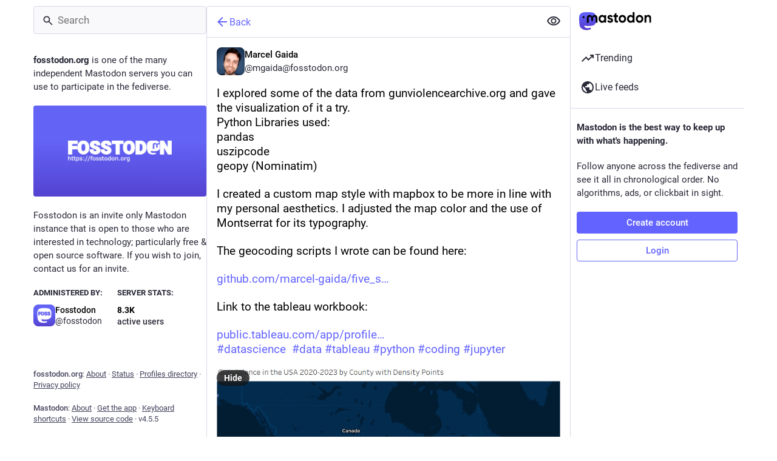

--- FILE ---
content_type: text/javascript
request_url: https://fosstodon.org/packs/detailed_status-ClOatUIe.js
body_size: 2359
content:
import{j as t}from"./client-By3tlFYA.js";import{r as n}from"./index-TEHZzOO_.js";import{c as Z}from"./index-DkCxcZFY.js";import{L as q}from"./short_number-C9zm8Jg6.js";import{ai as ee,aj as te,V as ae,ak as ie,ag as ne,al as se,af as le,am as oe}from"./status_quoted-DN_a2ko9.js";import{u as ce,a as z,cq as re,am as de,aH as ge,h as me,b as ue,V as he,aM as pe,cr as C,a5 as _e,A as fe,D as xe,cs as je}from"./useSelectableClick-C6FBaLSu.js";import{F as V}from"./formatted_date-CyjChcMh.js";import{I as ve}from"./inline_account-C3ydI00z.js";import{R as be}from"./relative_timestamp-BOUL06oe.js";import{M as s}from"./message-CVkQtbZv.js";import Ie from"./media_gallery-FmcOU3PP.js";import{s as ye}from"./schedule_idle_task-CDh0madc.js";const ke=({statusId:e,timestamp:b})=>{const l=ce(),h=z(i=>{var o;return(o=i.history.getIn([e,"items"]))==null?void 0:o.toArray()}),p=z(i=>i.history.getIn([e,"loading"])),_=n.useCallback(()=>{l(re(e))},[l,e]),F=n.useCallback((i,o)=>{l(de({modalType:"COMPARE_HISTORY",modalProps:{index:o,statusId:e}}))},[l,e]),f=n.useCallback(i=>t.jsx(s,{id:"status.edited_x_times",defaultMessage:"Edited {count, plural, one {# time} other {# times}}",values:{count:i.length-1}}),[]),w=n.useCallback((i,o,x)=>{const d=t.jsx(be,{timestamp:i.get("created_at"),short:!1}),g=t.jsx(ve,{accountId:i.get("account")}),I=i.get("original")?t.jsx(s,{id:"status.history.created",defaultMessage:"{name} created {date}",values:{name:g,date:d}}):t.jsx(s,{id:"status.history.edited",defaultMessage:"{name} edited {date}",values:{name:g,date:d}});return t.jsx("li",{className:"dropdown-menu__item edited-timestamp__history__item",children:t.jsx("button",{"data-index":o,onClick:x,type:"button",children:I})},i.get("created_at"))},[]);return t.jsx(ge,{items:h,loading:p,renderItem:w,scrollable:!0,renderHeader:f,onOpen:_,onItemClick:F,forceDropdown:!0,children:t.jsx("button",{className:"dropdown-menu__text-button",children:t.jsx(s,{id:"status.edited",defaultMessage:"Edited {date}",values:{date:t.jsx(V,{className:"animated-number",value:b,month:"short",day:"2-digit",hour:"2-digit",minute:"2-digit"})}})})})},Pe=({status:e,onOpenMedia:b,onOpenVideo:l,onTranslate:h,measureHeight:p,onHeightChange:_,domain:F,showMedia:f,withLogo:w,overrideDisplayName:i,pictureInPicture:o,onToggleMediaVisibility:x,onToggleHidden:d,ancestors:g=0,multiColumn:I=!1})=>{var P;const c=(P=e==null?void 0:e.get("reblog"))!=null?P:e,[B,S]=n.useState(0),[j,$]=n.useState(!1),m=n.useRef(),{signedIn:W}=me(),O=n.useCallback(a=>{const r=e.getIn(["translation","language"])||e.get("language");l&&l(e.getIn(["media_attachments",0]),r,a)},[l,e]),H=n.useCallback(()=>{$(!j)},[j,$]),Q=n.useCallback(()=>{d&&d(e)},[d,e]),A=n.useCallback(a=>{p&&m.current&&(ye(()=>{m.current&&S(Math.ceil(m.current.scrollHeight)+1)}),_&&a&&_())},[_,p,S]),G=n.useCallback(a=>{m.current=a,A()},[A]),U=n.useCallback(()=>{h&&h(e)},[h,e]),E=n.useRef(-1);if(n.useEffect(()=>{var a,r;if(m.current&&E.current<g&&(m.current.scrollIntoView(!0),!I)){const T=(a=document.querySelector(".column-header__wrapper"))==null?void 0:a.getBoundingClientRect().bottom;T&&((r=document.scrollingElement)!=null?r:document.body).scrollBy(0,-T)}E.current=g},[g,I]),!c)return null;let u,M,y,v,k;c.get("media_attachments").getIn([0,"type"])==="video"?k="".concat(c.get("media_attachments").getIn([0,"meta","original","width"])," / ").concat(c.get("media_attachments").getIn([0,"meta","original","height"])):c.get("media_attachments").getIn([0,"type"])==="audio"?k="16 / 9":k=c.get("media_attachments").size===1&&c.get("media_attachments").getIn([0,"meta","small","aspect"])?c.get("media_attachments").getIn([0,"meta","small","aspect"]):"3 / 2";const D={boxSizing:"border-box"};p&&(D.height=B);const R=e.getIn(["translation","language"])||e.get("language");if(o.get("inUse"))u=t.jsx(oe,{aspectRatio:k});else if(e.get("media_attachments").size>0){if(["image","gifv","unknown"].includes(e.getIn(["media_attachments",0,"type"]))||e.get("media_attachments").size>1)u=t.jsx(Ie,{standalone:!0,sensitive:e.get("sensitive"),media:e.get("media_attachments"),lang:R,height:300,onOpenMedia:b,visible:f,onToggleVisibility:x,matchedFilters:e.get("matched_media_filters")});else if(e.getIn(["media_attachments",0,"type"])==="audio"){const a=e.getIn(["media_attachments",0]),r=a.getIn(["translation","description"])||a.get("description");u=t.jsx(ue,{src:a.get("url"),alt:r,lang:R,poster:a.get("preview_url")||e.getIn(["account","avatar_static"]),duration:a.getIn(["meta","original","duration"],0),backgroundColor:a.getIn(["meta","colors","background"]),foregroundColor:a.getIn(["meta","colors","foreground"]),accentColor:a.getIn(["meta","colors","accent"]),sensitive:e.get("sensitive"),visible:f,blurhash:a.get("blurhash"),onToggleVisibility:x,matchedFilters:e.get("matched_media_filters")})}else if(e.getIn(["media_attachments",0,"type"])==="video"){const a=e.getIn(["media_attachments",0]),r=a.getIn(["translation","description"])||a.get("description");u=t.jsx(he,{preview:a.get("preview_url"),frameRate:a.getIn(["meta","original","frame_rate"]),aspectRatio:"".concat(a.getIn(["meta","original","width"])," / ").concat(a.getIn(["meta","original","height"])),blurhash:a.get("blurhash"),src:a.get("url"),alt:r,lang:R,onOpenVideo:O,sensitive:e.get("sensitive"),visible:f,onToggleVisibility:x,matchedFilters:e.get("matched_media_filters")})}}else e.get("card")&&!e.get("quote")&&(u=t.jsx(pe,{sensitive:e.get("sensitive"),onOpenMedia:b,card:e.get("card")}));e.get("application")&&(M=t.jsxs(t.Fragment,{children:["·",t.jsx("a",{className:"detailed-status__application",href:e.getIn(["application","website"]),target:"_blank",rel:"noopener noreferrer",children:e.getIn(["application","name"])})]}));const Y=t.jsxs(t.Fragment,{children:["·",t.jsx(ee,{visibility:e.get("visibility")})]});["private","direct"].includes(e.get("visibility"))?y="":y=t.jsxs(q,{to:"/@".concat(e.getIn(["account","acct"]),"/").concat(e.get("id"),"/reblogs"),className:"detailed-status__link",children:[t.jsx("span",{className:"detailed-status__reblogs",children:t.jsx(C,{value:e.get("reblogs_count")})}),t.jsx(s,{id:"status.reblogs",defaultMessage:"{count, plural, one {boost} other {boosts}}",values:{count:e.get("reblogs_count")}})]}),["private","direct"].includes(e.get("visibility"))?v="":W?v=t.jsxs(q,{to:"/@".concat(e.getIn(["account","acct"]),"/").concat(e.get("id"),"/quotes"),className:"detailed-status__link",children:[t.jsx("span",{className:"detailed-status__quotes",children:t.jsx(C,{value:e.get("quotes_count")})}),t.jsx(s,{id:"status.quotes",defaultMessage:"{count, plural, one {quote} other {quotes}}",values:{count:e.get("quotes_count")}})]}):v=t.jsxs("span",{className:"detailed-status__link",children:[t.jsx("span",{className:"detailed-status__quotes",children:t.jsx(C,{value:e.get("quotes_count")})}),t.jsx(s,{id:"status.quotes",defaultMessage:"{count, plural, one {quote} other {quotes}}",values:{count:e.get("quotes_count")}})]});const J=t.jsxs(q,{to:"/@".concat(e.getIn(["account","acct"]),"/").concat(e.get("id"),"/favourites"),className:"detailed-status__link",children:[t.jsx("span",{className:"detailed-status__favorites",children:t.jsx(C,{value:e.get("favourites_count")})}),t.jsx(s,{id:"status.favourites",defaultMessage:"{count, plural, one {favorite} other {favorites}}",values:{count:e.get("favourites_count")}})]}),{statusContentProps:K,hashtagBar:X}=te(e),N=e.get("matched_filters"),L=(!N||j)&&(!e.get("hidden")||e.get("spoiler_text").length===0);return t.jsx("div",{style:D,children:t.jsxs("div",{ref:G,className:Z("detailed-status",{"status--has-quote":!!e.get("quote")}),children:[e.get("visibility")==="direct"&&t.jsxs("div",{className:"status__prepend",children:[t.jsx("div",{className:"status__prepend-icon-wrapper",children:t.jsx(_e,{id:"at",icon:ae,className:"status__prepend-icon"})}),t.jsx(s,{id:"status.direct_indicator",defaultMessage:"Private mention"})]}),t.jsxs(q,{to:"/@".concat(e.getIn(["account","acct"])),"data-hover-card-account":e.getIn(["account","id"]),className:"detailed-status__display-name",children:[t.jsx("div",{className:"detailed-status__display-avatar",children:t.jsx(fe,{account:e.get("account"),size:46})}),i!=null?i:t.jsx(xe,{account:e.get("account"),localDomain:F}),w&&t.jsxs(t.Fragment,{children:[t.jsx("div",{className:"spacer"}),t.jsx(je,{})]})]}),N&&t.jsx(ie,{title:N.join(", "),expanded:j,onClick:H}),(!N||j)&&t.jsx(ne,{status:e,expanded:L,onClick:Q}),L&&t.jsxs(t.Fragment,{children:[t.jsx(se,{status:e,onTranslate:U,...K}),u,X,e.get("quote")&&t.jsx(le,{quote:e.get("quote"),parentQuotePostId:e.get("id"),contextType:"thread"})]}),t.jsxs("div",{className:"detailed-status__meta",children:[t.jsxs("div",{className:"detailed-status__meta__line",children:[t.jsx("a",{className:"detailed-status__datetime",href:"/@".concat(e.getIn(["account","acct"]),"/").concat(e.get("id")),target:"_blank",rel:"noopener noreferrer",children:t.jsx(V,{value:new Date(e.get("created_at")),year:"numeric",month:"short",day:"2-digit",hour:"2-digit",minute:"2-digit"})}),Y,M]}),e.get("edited_at")&&t.jsx("div",{className:"detailed-status__meta__line",children:t.jsx(ke,{statusId:e.get("id"),timestamp:e.get("edited_at")})}),t.jsxs("div",{className:"detailed-status__meta__line",children:[y,y&&t.jsx(t.Fragment,{children:"·"}),v,v&&t.jsx(t.Fragment,{children:"·"}),J]})]})]})})};export{Pe as D};
//# sourceMappingURL=detailed_status-ClOatUIe.js.map
